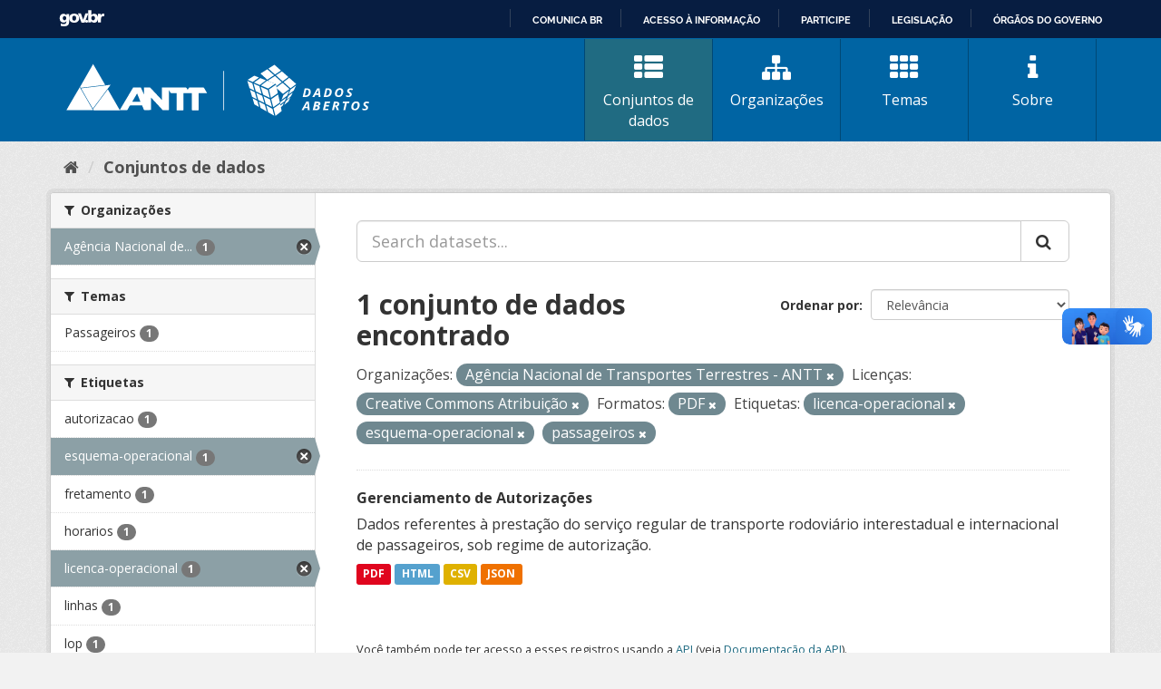

--- FILE ---
content_type: text/html; charset=utf-8
request_url: https://dados.antt.gov.br/fanstatic/vendor/:version:2019-07-31T12:35:57.51/:bundle:bootstrap/js/bootstrap.min.js;jed.min.js;moment-with-locales.js;select2/select2.min.js
body_size: 246
content:
<html><head><title>Request Rejected</title></head><body>The requested URL was rejected. Please consult with your administrator.<br><br>Your support ID is: 4431997516030022059<br><br><a href='javascript:history.back();'>[Go Back]</a></body></html>

--- FILE ---
content_type: text/html; charset=utf-8
request_url: https://dados.antt.gov.br/fanstatic/base/:version:2019-07-31T12:35:57.50/:bundle:plugins/jquery.inherit.min.js;plugins/jquery.proxy-all.min.js;plugins/jquery.url-helpers.min.js;plugins/jquery.date-helpers.min.js;plugins/jquery.slug.min.js;plugins/jquery.slug-preview.min.js;plugins/jquery.truncator.min.js;plugins/jquery.masonry.min.js;plugins/jquery.form-warning.min.js;plugins/jquery.images-loaded.min.js;sandbox.min.js;module.min.js;pubsub.min.js;client.min.js;notify.min.js;i18n.min.js;main.min.js;modules/select-switch.min.js;modules/slug-preview.min.js;modules/basic-form.min.js;modules/confirm-action.min.js;modules/api-info.min.js;modules/autocomplete.min.js;modules/custom-fields.min.js;modules/data-viewer.min.js;modules/table-selectable-rows.min.js;modules/resource-form.min.js;modules/resource-upload-field.min.js;modules/resource-reorder.min.js;modules/resource-view-reorder.min.js;modules/follow.min.js;modules/activity-stream.min.js;modules/dashboard.min.js;modules/resource-view-embed.min.js;view-filters.min.js;modules/resource-view-filters-form.min.js;modules/resource-view-filters.min.js;modules/table-toggle-more.min.js;modules/dataset-visibility.min.js;modules/media-grid.min.js;modules/image-upload.min.js;modules/followers-counter.min.js
body_size: 246
content:
<html><head><title>Request Rejected</title></head><body>The requested URL was rejected. Please consult with your administrator.<br><br>Your support ID is: 4431997516008350033<br><br><a href='javascript:history.back();'>[Go Back]</a></body></html>